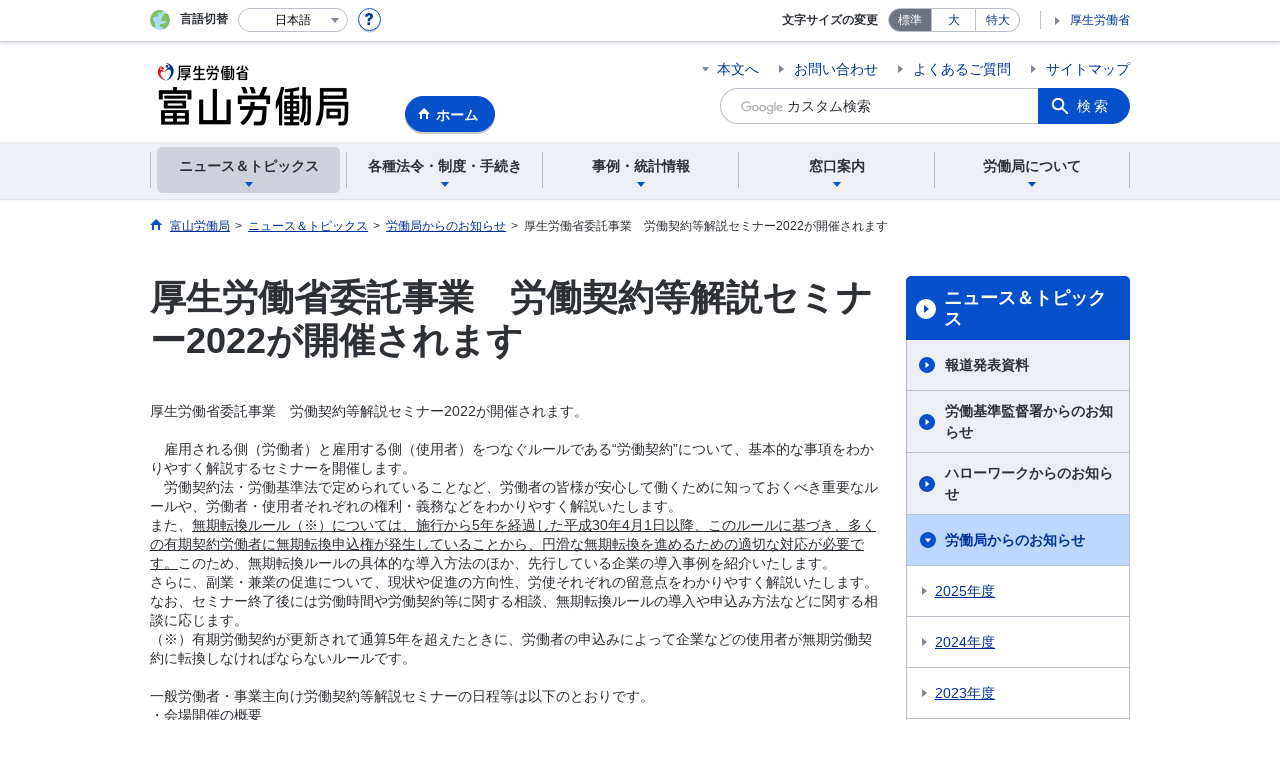

--- FILE ---
content_type: text/html; charset=UTF-8
request_url: https://jsite.mhlw.go.jp/toyama-roudoukyoku/keiyakuseminor2022.html
body_size: 8298
content:
<!DOCTYPE html>
<html lang="ja" class="is-nojs">
<head prefix="og: http://ogp.me/ns# fb: http://ogp.me/ns/fb# article: http://ogp.me/ns/article#">
<meta charset="UTF-8">
<meta name="robots" content="index,follow">
<meta http-equiv="X-UA-Compatible" content="IE=edge">
<meta name="viewport" content="width=device-width,initial-scale=1">
<meta name="format-detection" content="telephone=no">
<meta name="description" content="労働契約等解説セミナー2022が開催されます">
<meta name="keywords" content="労働契約等解説セミナー2022が開催されます">
<meta property="og:title" content="厚生労働省委託事業　労働契約等解説セミナー2022が開催されます">
<meta property="og:type" content="website">
<meta property="og:url" content="https://jsite.mhlw.go.jp/toyama-roudoukyoku/keiyakuseminor2022.html">
<meta property="og:image" content="">
<meta property="og:site_name" content="">
<meta property="og:description" content="労働契約等解説セミナー2022が開催されます">
<meta property="fb:app_id" content="">
<title>労働契約等解説セミナー2022が開催されます</title>
<link rel="canonical" href="https://jsite.mhlw.go.jp/toyama-roudoukyoku/keiyakuseminor2022.html">
<link rel="stylesheet" href="/common/common/css/app.css">
<link rel="stylesheet" href="/common/common/css/acn.css">
<script>document.documentElement.className = document.documentElement.className.replace('is-nojs', 'is-js');</script>
<script src="/common/common/js/newDate.js"></script>
</head>
<body class=" t-pref nav01">
<noscript>
<p>このページではJavaScriptを使用しています。JavaScriptを有効にしてください。</p>
</noscript>
<div class="l-wrapper" id="top">

<header class="l-header">
<div class="l-headerMain">
<div class="l-headerMain__inner">
<div class="l-headerMain__left">
<div class="m-headerLogo"><a href="https://jsite.mhlw.go.jp/toyama-roudoukyoku/"><img src="/toyama-roudoukyoku/content/contents/001296402.png" alt="富山労働局"></a></div><a href="https://jsite.mhlw.go.jp/toyama-roudoukyoku/" class="m-headerHome"><span>ホーム</span></a>
<button type="button" class="m-headerHmenu js-hmenu"><span class="m-headerHmenu__line"><span>メニュー</span></span></button>
<!-- /.l-headerMain__left --></div>
<div class="l-headerMain__right">
<ul class="m-headerLink">
<li><a href="#content" class="m-headerLink--main js-scroll" data-id="#content">本文へ</a></li>


<li><a href="https://jsite.mhlw.go.jp/toyama-roudoukyoku/roudoukyoku/busho_ichiran.html">お問い合わせ</a></li>

<li><a href="https://www.mhlw.go.jp/qa/index.html">よくあるご質問</a></li>

<li><a href="https://jsite.mhlw.go.jp/toyama-roudoukyoku/sitemap.html">サイトマップ</a></li>

<li class="m-headerLink--sp"><a href="https://www.mhlw.go.jp/">厚生労働省</a></li>
</ul>



<form id="cse-search-box" action="https://jsite.mhlw.go.jp/toyama-roudoukyoku/site_kensaku.html">
<div class="m-headerSearch">
<input id="q" name="q" type="text" class="m-headerSearch__textbox pbInputForm" title="カスタム検索" placeholder="カスタム検索">
<input id="cx" value="013542877371993404625:osedz9iy5nk
" type="hidden" name="cx" />
<input id="cof" value="FORID:10" type="hidden" name="cof" />
<input id="ie" value="UTF-8" type="hidden" name="ie" />
<button type="submit" class="m-headerSearch__button lbButton">検索</button>
<!-- /.m-headerSearch --></div>
</form>
<!-- /.l-headerMain__right --></div>
<!-- /.l-headerMain__inner --></div>
<!-- /.l-headerMain --></div>
<div class="l-headerUtil">
<div class="l-headerUtil__inner">
<div class="m-headerUtil">
<div class="m-headerUtil__lang">
<div class="m-headerUtil__lang__ttl"><span>言語切替</span></div>
<p class="m-headerUtil__lang__help"><a href="#" class="js-modal"><img src="/common/common/img/icn_help.svg" alt="ヘルプ情報"></a></p>
<div class="m-modal">
<div class="m-modal__content">
<div class="m-modal__inner" tabindex="0">
<div class="m-hdgLv3"><div class="m-hdgLv3__hdg">「言語切替」サービスについて</div></div>
<div><p class="m-txtM">このホームページを、英語・中国語・韓国語へ機械的に自動翻訳します。以下の内容をご理解のうえ、ご利用いただきますようお願いします。</p>

<ul class="m-listOrder">
<li><span class="m-listOrder__sym">1.</span>

<div class="m-listOrder__txt">翻訳対象はページ内に記載されている文字情報となります。画像等で表現する内容は翻訳されません。</div>
</li>
<li><span class="m-listOrder__sym">2.</span>
<div class="m-listOrder__txt">機械による自動翻訳のため、必ずしも正確な翻訳であるとは限りません。</div>
</li>
<li><span class="m-listOrder__sym">3.</span>
<div class="m-listOrder__txt">翻訳前の日本語ページに比べ、画面の表示に若干時間がかかる場合があります。</div>
</li>
</ul></div>
<button type="button" class="m-modal__close"><span>閉じる</span></button>
<!-- /.m-modal__inner --></div>
<!-- /.m-modal__content --></div>
<!-- /.m-modal --></div>
<div class="m-headerUtil__lang__select">
<div class="m-headerUtil__lang__select__current"><button type="button" id="headerLang">
<span class="is-ja">日本語</span>
<span class="is-en">English</span>
<span class="is-cn">中文(简体字)</span>
<span class="is-tw">中文(繁體字)</span>
<span class="is-ko">한국어</span>
<img src="/common/common/img/icn_lang.svg" alt="開く"></button></div>
<ul class="m-headerUtil__lang__select__list">
<li><olang><a href="" lang="ja" data-lang="ja">日本語</a></olang></li>
<li><olang><a href="https://translation.mhlw.go.jp
/LUCMHLW/ns/w1/jaen/" lang="en" data-lang="en">English</a></olang></li>
<li><olang><a href="https://translation.mhlw.go.jp
/LUCMHLW/ns/w1/jazh/" lang="zh-cn" data-lang="zh-cn">中文(简体字)</a></olang></li>
<li><olang><a href="https://translation.mhlw.go.jp
/LUCMHLW/ns/w1/jazhb/" lang="zh-tw" data-lang="zh-tw">中文(繁體字)</a></olang></li>
<li><olang><a href="https://translation.mhlw.go.jp
/LUCMHLW/ns/w1/jako/" lang="ko" data-lang="ko">한국어</a></olang></li>
</ul>
<olang><script src="https://code.jquery.com/jquery-3.2.1.min.js"></script></olang>
<script>
$(function(){
	if (location.href.indexOf("tl.cgi") != -1) {
	var url = location.href
	var translation_url = url.slice(0,url.indexOf("?SLANG")).slice(url.indexOf("tl.cgi/") + 7);
	}else{
	var translation_url = location.href;
	}
	$("ul.m-headerUtil__lang__select__list a").each(function() {
	$(this).attr("href",$(this).attr("href") + translation_url);
	});
});
</script>
<!-- /.m-headerUtil__lang__select --></div>
<!-- /.m-headerUtil__lang --></div>
<div class="m-headerUtil__support">
<dl class="m-headerUtil__fontsize">
<dt>文字サイズの変更</dt>
<dd><a href="#" class="js-fontAdjust is-current" data-size="m">標準</a></dd>
<dd><a href="#" class="js-fontAdjust" data-size="l">大</a></dd>
<dd><a href="#" class="js-fontAdjust" data-size="xl">特大</a></dd>
<!-- /.m-headerUtil__fontsize --></dl>
<ul class="m-headerUtil__support__list">
<li><a href="https://www.mhlw.go.jp/">厚生労働省</a></li>
</ul>
<!-- /.m-headerUtil__support --></div>
<!-- /.m-headerUtil --></div>
<!-- /.l-headerUtil__inner --></div>
<!-- /.l-headerUtil --></div>
<nav class="l-headerGnav">
<div class="l-headerGnav__inner">
<ul class="m-headerGnav">
<li><a href="#" class="js-mdrop" data-id="megadrop-01"><span><span>ニュース＆トピックス</span></span></a>
<div class="m-headerMdrop" id="megadrop-01">
<div class="m-headerMdrop__content">
<div class="m-headerMdrop__hdg">
<div class="m-headerMdrop__hdg--lv2"><a href="#mdorop-01" class="js-toggle-sp" data-id="mdorop-01">ニュース＆トピックス
<span class="m-headerMdrop__hdg--lv2__icn"><img src="/common/common/img/icn_toggle_plus.svg" alt="開く"></span></a></div>
<p class="m-headerMdrop__hdg__link"><a href="/toyama-roudoukyoku/news_topics.html">ニュース＆トピックストップへ</a></p>
<!-- /.m-headerMdrop__hdg --></div>
<div class="m-headerMdrop__content__inner">
<ul class="m-headerMdrop__menu" id="mdorop-01">
<li class="m-headerMdrop__menu--sp"><a href="/toyama-roudoukyoku/news_topics.html"><span>ニュース＆トピックストップへ</span></a></li>
<li><a href="/toyama-roudoukyoku/news_topics/houdouhappyou.html"><span>報道発表資料</span></a></li>
<li><a href="/toyama-roudoukyoku/news_topics/kantokusho_oshirase.html"><span>労働基準監督署からのお知らせ</span></a></li>
<li><a href="/toyama-roudoukyoku/news_topics/hellowork_oshirase.html"><span>ハローワークからのお知らせ</span></a></li>
<li><a href="/toyama-roudoukyoku/news_topics/oshirase.html"><span>労働局からのお知らせ</span></a></li>
<li><a href="/toyama-roudoukyoku/news_topics/event.html"><span>イベント</span></a></li>
<li><a href="/toyama-roudoukyoku/news_topics/photoreport.html"><span>フォトレポート</span></a></li>
<!-- /.m-headerMdrop__menu --></ul>
<!-- /.m-headerMdrop__content__inner --></div>
<button type="button" class="m-headerMdrop__close"><span>閉じる</span></button>
<!-- /.m-headerMdrop__content --></div>
<!-- /.m-headerMdrop --></div>
</li>
<li><a href="#" class="js-mdrop" data-id="megadrop-02"><span><span>各種法令・制度・手続き</span></span></a>
<div class="m-headerMdrop" id="megadrop-02">
<div class="m-headerMdrop__content">
<div class="m-headerMdrop__hdg">
<div class="m-headerMdrop__hdg--lv2"><a href="#mdorop-02" class="js-toggle-sp" data-id="mdorop-02">各種法令・制度・手続き
<span class="m-headerMdrop__hdg--lv2__icn"><img src="/common/common/img/icn_toggle_plus.svg" alt="開く"></span></a></div>
<p class="m-headerMdrop__hdg__link"><a href="/toyama-roudoukyoku/hourei_seido_tetsuzuki/hourei_seido_tetsuzuki.html">各種法令・制度・手続きトップへ</a></p>
<!-- /.m-headerMdrop__hdg --></div>
<div class="m-headerMdrop__content__inner">
<ul class="m-headerMdrop__menu" id="mdorop-02">
<li class="m-headerMdrop__menu--sp"><a href="/toyama-roudoukyoku/hourei_seido_tetsuzuki/hourei_seido_tetsuzuki.html"><span>各種法令・制度・手続きトップへ</span></a></li>
<li><a href="/toyama-roudoukyoku/hourei_seido_tetsuzuki/houkaisei_goannai.html"><span>法改正のご案内</span></a></li>
<li><a href="/toyama-roudoukyoku/hourei_seido_tetsuzuki/roudoukijun_keiyaku.html"><span>労働基準・労働契約関係</span></a></li>
<li><a href="/toyama-roudoukyoku/hourei_seido_tetsuzuki/worklifebarance.html"><span>ワーク・ライフ・バランス関係</span></a></li>
<li><a href="/toyama-roudoukyoku/hourei_seido_tetsuzuki/tingin.html"><span>賃金・家内労働関係</span></a></li>
<li><a href="/toyama-roudoukyoku/kenkouanzennka.html"><span>安全衛生関係</span></a></li>
<li><a href="/toyama-roudoukyoku/hourei_seido_tetsuzuki/roudou_hoken.html"><span>労働保険関係</span></a></li>
<li><a href="/toyama-roudoukyoku/hourei_seido_tetsuzuki/rousai_hoken.html"><span>労災保険関係</span></a></li>
<li><a href="/toyama-roudoukyoku/hourei_seido_tetsuzuki/koyou_hoken.html"><span>雇用保険関係</span></a></li>
<li><a href="/toyama-roudoukyoku/hourei_seido_tetsuzuki/shokugyou_shoukai.html"><span>職業紹介関係</span></a></li>
<li><a href="/toyama-roudoukyoku/hourei_seido_tetsuzuki/koyou_kintou.html"><span>雇用均等関係</span></a></li>
<li><a href="/toyama-roudoukyoku/hourei_seido_tetsuzuki/roudousha_haken.html"><span>労働者派遣事業・有料無料職業紹介関係</span></a></li>
<li><a href="/toyama-roudoukyoku/hourei_seido_tetsuzuki/shokugyou_kunren.html"><span>職業訓練関係</span></a></li>
<li><a href="/toyama-roudoukyoku/hourei_seido_tetsuzuki/kakushu_joseikin.html"><span>各種助成金制度</span></a></li>
<li><a href="/toyama-roudoukyoku/hourei_seido_tetsuzuki/kobetsu_roudou_funsou.html"><span>個別労働紛争解決制度</span></a></li>
<li><a href="/toyama-roudoukyoku/hourei_seido_tetsuzuki/keiyaku.html"><span>労働契約法関係</span></a></li>
<li><a href="/toyama-roudoukyoku/hourei_seido_tetsuzuki/jouhoukoukai.html"><span>情報公開・個人情報保護</span></a></li>
<li><a href="/toyama-roudoukyoku/hourei_seido_tetsuzuki/kouekituuhou.html"><span>公益通報者の保護</span></a></li>
<li><a href="/toyama-roudoukyoku/hourei_seido_tetsuzuki/hourei_youshikishu.html"><span>法令・様式集</span></a></li>
<li><a href="/toyama-roudoukyoku/hourei_seido_tetsuzuki/koujikankei.html"><span>公示関係</span></a></li>
<!-- /.m-headerMdrop__menu --></ul>
<!-- /.m-headerMdrop__content__inner --></div>
<button type="button" class="m-headerMdrop__close"><span>閉じる</span></button>
<!-- /.m-headerMdrop__content --></div>
<!-- /.m-headerMdrop --></div>
</li>
<li><a href="#" class="js-mdrop" data-id="megadrop-03"><span><span>事例・統計情報</span></span></a>
<div class="m-headerMdrop" id="megadrop-03">
<div class="m-headerMdrop__content">
<div class="m-headerMdrop__hdg">
<div class="m-headerMdrop__hdg--lv2"><a href="#mdorop-03" class="js-toggle-sp" data-id="mdorop-03">事例・統計情報
<span class="m-headerMdrop__hdg--lv2__icn"><img src="/common/common/img/icn_toggle_plus.svg" alt="開く"></span></a></div>
<p class="m-headerMdrop__hdg__link"><a href="/toyama-roudoukyoku/jirei_toukei.html">事例・統計情報トップへ</a></p>
<!-- /.m-headerMdrop__hdg --></div>
<div class="m-headerMdrop__content__inner">
<ul class="m-headerMdrop__menu" id="mdorop-03">
<li class="m-headerMdrop__menu--sp"><a href="/toyama-roudoukyoku/jirei_toukei.html"><span>事例・統計情報トップへ</span></a></li>
<li><a href="/toyama-roudoukyoku/jirei_toukei/roudoujikan_kyujitsu_kyuka.html"><span>労働時間・休日・休暇関係</span></a></li>
<li><a href="/toyama-roudoukyoku/kenkouanzennka.old.html"><span>安全衛生関係</span></a></li>
<li><a href="/toyama-roudoukyoku/saigaitoukei.html"><span>災害統計・事例(労働災害発生状況)</span></a></li>
<li><a href="/toyama-roudoukyoku/jirei_toukei/chingin_kanairoudou.html"><span>賃金・家内労働</span></a></li>
<li><a href="/toyama-roudoukyoku/jirei_toukei/souken_jirei.html"><span>送検事例</span></a></li>
<li><a href="/toyama-roudoukyoku/jirei_toukei/shokugyou_shoukai.html"><span>職業紹介状況</span></a></li>
<li><a href="/toyama-roudoukyoku/jirei_toukei/koyoujoukyouhoukoku.html"><span>雇用状況報告</span></a></li>
<li><a href="/toyama-roudoukyoku/jirei_toukei/_119623.html"><span>障害者雇用事例</span></a></li>
<li><a href="/toyama-roudoukyoku/jirei_toukei/pamphlet_leaflet.html"><span>パンフレット・リーフレット</span></a></li>
<!-- /.m-headerMdrop__menu --></ul>
<!-- /.m-headerMdrop__content__inner --></div>
<button type="button" class="m-headerMdrop__close"><span>閉じる</span></button>
<!-- /.m-headerMdrop__content --></div>
<!-- /.m-headerMdrop --></div>
</li>
<li><a href="#" class="js-mdrop" data-id="megadrop-04"><span><span>窓口案内</span></span></a>
<div class="m-headerMdrop" id="megadrop-04">
<div class="m-headerMdrop__content">
<div class="m-headerMdrop__hdg">
<div class="m-headerMdrop__hdg--lv2"><a href="#mdorop-04" class="js-toggle-sp" data-id="mdorop-04">窓口案内
<span class="m-headerMdrop__hdg--lv2__icn"><img src="/common/common/img/icn_toggle_plus.svg" alt="開く"></span></a></div>
<p class="m-headerMdrop__hdg__link"><a href="/toyama-roudoukyoku/madoguchi_annai.html">窓口案内トップへ</a></p>
<!-- /.m-headerMdrop__hdg --></div>
<div class="m-headerMdrop__content__inner">
<ul class="m-headerMdrop__menu" id="mdorop-04">
<li class="m-headerMdrop__menu--sp"><a href="/toyama-roudoukyoku/madoguchi_annai.html"><span>窓口案内トップへ</span></a></li>
<li><a href="/toyama-roudoukyoku/madoguchi_annai/index4.html"><span>ご相談内容で窓口を探す</span></a></li>
<!-- /.m-headerMdrop__menu --></ul>
<!-- /.m-headerMdrop__content__inner --></div>
<button type="button" class="m-headerMdrop__close"><span>閉じる</span></button>
<!-- /.m-headerMdrop__content --></div>
<!-- /.m-headerMdrop --></div>
</li>
<li><a href="#" class="js-mdrop" data-id="megadrop-05"><span><span>労働局について</span></span></a>
<div class="m-headerMdrop" id="megadrop-05">
<div class="m-headerMdrop__content">
<div class="m-headerMdrop__hdg">
<div class="m-headerMdrop__hdg--lv2"><a href="#mdorop-05" class="js-toggle-sp" data-id="mdorop-05">労働局について
<span class="m-headerMdrop__hdg--lv2__icn"><img src="/common/common/img/icn_toggle_plus.svg" alt="開く"></span></a></div>
<p class="m-headerMdrop__hdg__link"><a href="/toyama-roudoukyoku/roudoukyoku.html">労働局についてトップへ</a></p>
<!-- /.m-headerMdrop__hdg --></div>
<div class="m-headerMdrop__content__inner">
<ul class="m-headerMdrop__menu" id="mdorop-05">
<li class="m-headerMdrop__menu--sp"><a href="/toyama-roudoukyoku/roudoukyoku.html"><span>労働局についてトップへ</span></a></li>
<li><a href="/toyama-roudoukyoku/roudoukyoku/roudoukyoku.html"><span>労働局について</span></a></li>
<li><a href="/toyama-roudoukyoku/roudoukyoku/search.html"><span>行政運営方針</span></a></li>
<li><a href="/toyama-roudoukyoku/roudoukyoku/tirousin.html"><span>富山地方労働審議会について</span></a></li>
<li><a href="/toyama-roudoukyoku/koyoutaisakukyoutei.html"><span>地方自治体と富山労働局・ハローワークの連携</span></a></li>
<li><a href="/toyama-roudoukyoku/roudoukyoku/_119692.html"><span>富山の労働行政</span></a></li>
<li><a href="/toyama-roudoukyoku/roudoukyoku/busho_ichiran.html"><span>部署一覧</span></a></li>
<li><a href="/toyama-roudoukyoku/roudoukyoku/kanren_shisetsu.html"><span>関連施設</span></a></li>
<!-- /.m-headerMdrop__menu --></ul>
<!-- /.m-headerMdrop__content__inner --></div>
<button type="button" class="m-headerMdrop__close"><span>閉じる</span></button>
<!-- /.m-headerMdrop__content --></div>
<!-- /.m-headerMdrop --></div>
</li>
<!-- /.m-headerGnav --></ul>
<!-- /.l-headerGnav__inner --></div>
<div class="m-headerGnav__close--sp"><button type="button" class="m-headerGnav__close--sp__button"><span>閉じる</span></button></div>
<!-- /.l-headerGnav --></nav>
<!-- /.l-header --></header>

<main class="l-content" id="content">
<div class="l-contentHead">
<div class="l-contentHead__inner">


<ol class="m-navBreadcrumb" itemscope="" itemtype="http://schema.org/BreadcrumbList">
<li itemprop="itemListElement" itemscope="" itemtype="http://schema.org/ListItem">
<a href="/toyama-roudoukyoku/home.html" itemprop="item"><span itemprop="name">富山労働局</span></a>
<meta itemprop="position" content="1"><span>></span></li>
<li itemprop="itemListElement" itemscope="" itemtype="http://schema.org/ListItem">
<a href="/toyama-roudoukyoku/news_topics.html" itemprop="item"><span itemprop="name">ニュース＆トピックス</span></a>
<meta itemprop="position" content="2"><span>></span></li>
<li itemprop="itemListElement" itemscope="" itemtype="http://schema.org/ListItem">
<a href="/toyama-roudoukyoku/news_topics/oshirase.html" itemprop="item"><span itemprop="name">労働局からのお知らせ</span></a>
<meta itemprop="position" content="3"><span>></span></li>
<li itemprop="itemListElement" itemscope="" itemtype="http://schema.org/ListItem">
<span itemprop="name" aria-current="page">厚生労働省委託事業　労働契約等解説セミナー2022が開催されます</span>
<meta itemprop="position" content="4"></li>
<!-- /.m-navBreadcrumb --></ol>
<!-- /.l-contentHead__inner --></div>
<!-- /.l-contentHead --></div>

<div class="l-contentBody">
<div class="l-contentBody__inner">
<div class="l-contentMain">

<div class="m-hdgLv1">
<h1 class="m-hdgLv1__hdg">厚生労働省委託事業　労働契約等解説セミナー2022が開催されます</h1>
</div>
<p class="m-txtM">厚生労働省委託事業　労働契約等解説セミナー2022が開催されます。<br />
<br />
　雇用される側（労働者）と雇用する側（使用者）をつなぐルールである&ldquo;労働契約&rdquo;について、基本的な事項をわかりやすく解説するセミナーを開催します。<br />
　労働契約法・労働基準法で定められていることなど、労働者の皆様が安心して働くために知っておくべき重要なルールや、労働者・使用者それぞれの権利・義務などをわかりやすく解説いたします。<br />
また、<u>無期転換ルール（※）については、施行から5年を経過した平成30年4月1日以降、このルールに基づき、多くの有期契約労働者に無期転換申込権が発生していることから、円滑な無期転換を進めるための適切な対応が必要です。</u>このため、無期転換ルールの具体的な導入方法のほか、先行している企業の導入事例を紹介いたします。<br />
さらに、副業・兼業の促進について、現状や促進の方向性、労使それぞれの留意点をわかりやすく解説いたします。<br />
なお、セミナー終了後には労働時間や労働契約等に関する相談、無期転換ルールの導入や申込み方法などに関する相談に応じます。<br />
（※）有期労働契約が更新されて通算5年を超えたときに、労働者の申込みによって企業などの使用者が無期労働契約に転換しなければならないルールです。<br />
&nbsp;<br />
一般労働者・事業主向け労働契約等解説セミナーの日程等は以下のとおりです。<br />
・会場開催の概要<br />
開催期間　5月30日（月）～8月24日（水）<br />
開催時間　セミナー　　 13時00分～15時40分（休憩10分）<br />
　　　　　個別相談会&nbsp;&nbsp; 15時50分～16時50分<br />
・オンライン開催の概要<br />
開催期間　5月30日（月）～8月24日（水）<br />
午前の部　セミナー　　 9時30分～12時10分<br />
　　　　　個別相談会&nbsp;&nbsp; 12時10分～13時10分<br />
午後の部　セミナー　　 13時30分～16時10分<br />
個別相談会&nbsp;&nbsp; 16時10分～17時10分<br />
※午前の部と午後の部はどちらも同じ内容です。<br />
具体的な開催日や各回の申込締め切り日は、下記専用webサイトをご確認ください。<br />
・参加費　無料<br />
・申込先　専用webサイト<a href="http://www.langate.co.jp/rule2022/index.html" target="_blank">http://www.langate.co.jp/rule2022/index.html</a><br />
　FAX：075-741-7863<br />
FAX申込用紙は、本事業の委託先であるランゲート株式会社の専用webサイトからダウンロードできます。<a href="http://www.langate.co.jp/rule2022/images/2022ippan.pdf" target="_blank">http://www.langate.co.jp/rule2022/images/2022ippan.pdf</a><br />
このセミナーは労働者や事業主の方など、どなたでもご参加になれます。<br />
参加費は無料です。多くの皆様のご参加をお待ちしております。<br />
&nbsp;</p>


<div class="m-box">
<div class="m-hdgLv3">
<h3 class="m-hdgLv3__hdg">問い合わせ</h3>
</div>
<p>この記事に関するお問合せ先</p>
<div class="m-box__inq">
<h4 class="m-box__inq__hdg">富山労働局 雇用環境・均等室</h4>
<address class="m-box__inq__address">
<dl>
<dt>TEL</dt>
<dd>076－432－2740</dd>
</dl>
</address>
</div>
</div>



<div class="m-hdgLv2"><h2 class="m-hdgLv2__hdg">その他関連情報</h2></div>

<div class="m-listImageBannerNav">
<ul class="m-listImageBanner__list">
<li>
<a class="m-listImageBanner__content" href="https://positive-ryouritsu.mhlw.go.jp/">
<span class="m-listImageBanner__text">女性の活躍・両立支援総合サイト</span>
<span class="m-listImageBanner__fig"><img src="/toyama-roudoukyoku/content/contents/001133717.png" alt=""></span>
</a>
</li>
<li>
<a class="m-listImageBanner__content" href="https://jsite.mhlw.go.jp/toyama-roudoukyoku/LINE_00162.html">
<span class="m-listImageBanner__text">LINE公式アカウント</span>
<span class="m-listImageBanner__fig"><img src="/000724907.png" alt=""></span>
</a>
</li>
<li>
<a class="m-listImageBanner__content" href="https://jsite.mhlw.go.jp/toyama-roudoukyoku/toyama_twitter.html">
<span class="m-listImageBanner__text">ハローワーク富山公式X（旧Twitter）</span>
<span class="m-listImageBanner__fig"><img src="/toyama-roudoukyoku/content/contents/000842337.png" alt=""></span>
</a>
</li>
<li>
<a class="m-listImageBanner__content" href="https://jsite.mhlw.go.jp/toyama-roudoukyoku/bnr/kunren23_00001.html">
<span class="m-listImageBanner__text">ハロートレーニング</span>
<span class="m-listImageBanner__fig"><img src="/toyama-roudoukyoku/content/contents/000866201.png" alt=""></span>
</a>
</li>
<li>
<a class="m-listImageBanner__content" href="https://saiteichingin.mhlw.go.jp/chingin/">
<span class="m-listImageBanner__text">賃金引上げ特設ページ</span>
<span class="m-listImageBanner__fig"><img src="/001371536.jpg" alt=""></span>
</a>
</li>
<li>
<a class="m-listImageBanner__content" href="https://www.check-roudou.mhlw.go.jp/lp/character2024/">
<span class="m-listImageBanner__text">確かめよう労働条件</span>
<span class="m-listImageBanner__fig"><img src="/toyama-roudoukyoku/content/contents/001906133.png" alt=""></span>
</a>
</li>
</ul>
</div>

<ul class="m-listButton">
<li><a href="https://jsite.mhlw.go.jp/toyama-roudoukyoku/link.html" class="m-btnM"><span>リンク一覧</span></a></li>
</ul>


<div class="m-boxReader">
<a href="https://get.adobe.com/jp/reader/" target="_blank">
<div class="m-boxReader__body">
<p class="m-boxReader__txt">PDFファイルを見るためには、Adobe Readerというソフトが必要です。Adobe Readerは無料で配布されていますので、こちらからダウンロードしてください。</p>
<!-- /.m-boxReader__body --></div>
<div class="m-boxReader__figure">
<img src="/common/common/img/img_reader.png" alt="">
<!-- /.m-boxReader__figure --></div></a>
<!-- /.m-boxReader --></div>

<!-- /.l-contentMain --></div>

<div class="l-contentSub">
<nav class="m-navLocal">
<h2 class="m-navLocal__hdg"><a href="/toyama-roudoukyoku/news_topics.html">ニュース＆トピックス</a></h2>
<ul class="m-navLocal__layer3rd">
<li><a href="/toyama-roudoukyoku/news_topics/houdouhappyou.html">報道発表資料</a></li>
<li><a href="/toyama-roudoukyoku/news_topics/kantokusho_oshirase.html">労働基準監督署からのお知らせ</a></li>
<li><a href="/toyama-roudoukyoku/news_topics/hellowork_oshirase.html">ハローワークからのお知らせ</a></li>
<li><a href="/toyama-roudoukyoku/news_topics/oshirase.html" class="is-current">労働局からのお知らせ</a>
<ul class="m-navLocal__layer4th">
<li><a href="/toyama-roudoukyoku/oshirase2025.html">2025年度</a></li>
<li><a href="/toyama-roudoukyoku/oshirase2024.html">2024年度</a></li>
<li><a href="/toyama-roudoukyoku/oshirase2023.html">2023年度</a></li>
<li><a href="/toyama-roudoukyoku/oshirase2022.html">2022年度</a></li>
<!-- /.m-navLocal__layer4th --></ul>
</li>
<li><a href="/toyama-roudoukyoku/news_topics/event.html">イベント</a></li>
<li><a href="/toyama-roudoukyoku/news_topics/photoreport.html">フォトレポート</a></li>
<!-- /.m-navLocal__layer3rd --></ul>
<!-- /.m-navLocal --></nav>




<div class="m-navSubmenu">
<h2 class="m-navSubmenu__hdg"><a href="#sidemenu-01" class="js-toggle" data-id="sidemenu-01">相談窓口<span class="m-navSubmenu__icn"><img src="/common/common/img/icn_toggle_plus.svg" alt="開く"></span></a></h2>
<ul class="m-navSubmenu__list" id="sidemenu-01">
<li><a href="https://jsite.mhlw.go.jp/toyama-roudoukyoku/madoguchi.html">ご相談内容で窓口を探す</a></li>
<li><a href="https://jsite.mhlw.go.jp/toyama-roudoukyoku/news_topics/oshirase/tantouichiran.html">富山労働総合庁舎（富山労働局、富山労働基準監督署）担当（業務・課）一覧</a></li>
<li><a href="https://jsite.mhlw.go.jp/toyama-roudoukyoku/kantokusyo_hellowork.html">県内労働基準監督署、ハローワーク一覧</a></li>
<!-- /.m-navSubmenu__list --></ul>
<!-- /.m-navSubmenu --></div>

<div class="m-navSubmenu">
<h2 class="m-navSubmenu__hdg"><a href="#sidemenu-02" class="js-toggle" data-id="sidemenu-02">関連施設からのお知らせ<span class="m-navSubmenu__icn"><img src="/common/common/img/icn_toggle_plus.svg" alt="開く"></span></a></h2>
<ul class="m-navSubmenu__list" id="sidemenu-02">
<li><a href="https://jsite.mhlw.go.jp/toyama-roudoukyoku/news_topics/kantokusho_oshirase.html">労働基準監督署</a></li>
<li><a href="https://jsite.mhlw.go.jp/toyama-roudoukyoku/news_topics/hellowork_oshirase.html">ハローワーク</a></li>
<li><a href="https://www.hellowork.mhlw.go.jp/">ハローワークインターネットサービス</a></li>
<li><a href="https://jsite.mhlw.go.jp/toyama-roudoukyoku/hw/_119973/_119989.html">富山新卒応援ハローワーク</a></li>
<li><a href="https://jsite.mhlw.go.jp/toyama-roudoukyoku/toyama-mothers/index.html">ハローワーク富山マザーズコーナー</a></li>
<li><a href="https://jsite.mhlw.go.jp/toyama-roudoukyoku/takaoka-mothers/index.html">ハローワーク高岡マザーズコーナー</a></li>
<li><a href="https://jsite.mhlw.go.jp/toyama-roudoukyoku/hw/_119973/hw_wakamono.html">富山わかものハローワーク</a></li>
<li><a href="https://jsite.mhlw.go.jp/toyama-roudoukyoku/content/contents/002486204.pdf">富山労働局　助成金センター</a></li>
<li><a href="https://www.mhlw.go.jp/">厚生労働省ホームページ</a></li>
<li><a href="https://www.pref.toyama.jp/">富山県公式ホームページ</a></li>
<!-- /.m-navSubmenu__list --></ul>
<!-- /.m-navSubmenu --></div>


<div class="m-navSubmenu">
<h2 class="m-navSubmenu__hdg"><a href="#sidemenu-04" class="js-toggle" data-id="sidemenu-04">お知らせ・お役立ち情報<span class="m-navSubmenu__icn"><img src="/common/common/img/icn_toggle_plus.svg" alt="開く"></span></a></h2>
<ul class="m-navSubmenu__list" id="sidemenu-04">
<li><a href="https://jsite.mhlw.go.jp/toyama-roudoukyoku/hourei_seido_tetsuzuki/hourei_youshikishu.html">法令・様式集</a></li>
<li><a href="https://jsite.mhlw.go.jp/toyama-roudoukyoku/jirei_toukei/pamphlet_leaflet.html">パンフレット・リーフレット</a></li>
<li><a href="https://jsite.mhlw.go.jp/toyama-roudoukyoku/choutatsu_uriharai.html">調達・売払情報</a></li>
<li><a href="https://www.e-gov.go.jp/">電子申請</a></li>
<li><a href="https://jsite.mhlw.go.jp/toyama-roudoukyoku/bnr/banner_list.html">その他労働局からのお知らせバナーについてはこちら</a></li>
<!-- /.m-navSubmenu__list --></ul>
<!-- /.m-navSubmenu --></div>

<div class="m-navSubmenu">
<h2 class="m-navSubmenu__hdg"><a href="#sidemenu-05" class="js-toggle" data-id="sidemenu-05">採用情報<span class="m-navSubmenu__icn"><img src="/common/common/img/icn_toggle_plus.svg" alt="開く"></span></a></h2>
<ul class="m-navSubmenu__list" id="sidemenu-05">
<li><a href="https://jsite.mhlw.go.jp/toyama-roudoukyoku/news_topics/oshirase/_120032/syokuinn.saiyou.html">職員採用情報</a></li>
<li><a href="https://jsite.mhlw.go.jp/toyama-roudoukyoku/news_topics/oshirase/kantyotour.html">官庁ツアー</a></li>
<li><a href="https://jsite.mhlw.go.jp/toyama-roudoukyoku/news_topics/oshirase/2021saiyou_00015.html">労働基準監督官採用試験</a></li>
<li><a href="https://jsite.mhlw.go.jp/toyama-roudoukyoku/news_topics/oshirase/_120032/2022hijyoukinsaiyou.html">非常勤職員の採用情報</a></li>
<!-- /.m-navSubmenu__list --></ul>
<!-- /.m-navSubmenu --></div>



<!-- /.l-contentSub --></div>

<!-- /.l-contentBody__inner --></div>
<!-- /.l-contentBody --></div>
<!-- /.l-content --></main>

<footer class="l-footer">
<div class="l-footerPagetop">
<div class="l-footerInner">
<a href="#top" class="m-footerPagetop js-scroll" data-id="#top"><span>ページの先頭へ</span></a>
<!-- /.l-footerInner --></div>
<!-- /.l-footerPagetop --></div>
<div class="l-footerNav">
<div class="l-footerInner">
<div class="m-footerPost">
<p class="m-footerPost__idea"><b class="m-footerPost__idea__ttl">皆様からのご意見を募集しています</b>
<a href="https://jsite.mhlw.go.jp/form/pub/roudou16/toyama-roudoukyoku-goiken" class="m-footerPost__idea__btn">労働局へのご意見</a></p>
<!-- /.m-footerPost --></div>


<div class="m-footerSitemap">
<div class="m-footerSitemap__content">
<ul class="m-footerSitemap__parent">
<li><a href="/toyama-roudoukyoku/news_topics.html" class="js-toggle-sp" data-id="footer-sitemap-01">ニュース＆トピックス
<span class="m-footerSitemap__parent__icn"><img src="/common/common/img/icn_toggle_plus.svg" alt="開く"></span></a>
<ul class="m-footerSitemap__child" id="footer-sitemap-01">
<li class="m-footerSitemap__child__top"><a href="/toyama-roudoukyoku/news_topics.html">ニュース＆トピックストップへ</a></li>
<li><a href="/toyama-roudoukyoku/news_topics/houdouhappyou.html">報道発表資料</a></li>
<li><a href="/toyama-roudoukyoku/news_topics/kantokusho_oshirase.html">労働基準監督署からのお知らせ</a></li>
<li><a href="/toyama-roudoukyoku/news_topics/hellowork_oshirase.html">ハローワークからのお知らせ</a></li>
<li><a href="/toyama-roudoukyoku/news_topics/oshirase.html">労働局からのお知らせ</a></li>
<li><a href="/toyama-roudoukyoku/news_topics/event.html">イベント</a></li>
<li><a href="/toyama-roudoukyoku/news_topics/photoreport.html">フォトレポート</a></li>
</ul>
</li>
</ul>
</div>
<div class="m-footerSitemap__content--col2">
<ul class="m-footerSitemap__parent">
<li><a href="/toyama-roudoukyoku/hourei_seido_tetsuzuki/hourei_seido_tetsuzuki.html" class="js-toggle-sp" data-id="footer-sitemap-02">各種法令・制度・手続き
<span class="m-footerSitemap__parent__icn"><img src="/common/common/img/icn_toggle_plus.svg" alt="開く"></span></a>
<ul class="m-footerSitemap__child--col2" id="footer-sitemap-02">
<li class="m-footerSitemap__child__top"><a href="/toyama-roudoukyoku/hourei_seido_tetsuzuki/hourei_seido_tetsuzuki.html">各種法令・制度・手続きトップへ</a></li>
<li><a href="/toyama-roudoukyoku/hourei_seido_tetsuzuki/houkaisei_goannai.html">法改正のご案内</a></li>
<li><a href="/toyama-roudoukyoku/hourei_seido_tetsuzuki/roudoukijun_keiyaku.html">労働基準・労働契約関係</a></li>
<li><a href="/toyama-roudoukyoku/hourei_seido_tetsuzuki/worklifebarance.html">ワーク・ライフ・バランス関係</a></li>
<li><a href="/toyama-roudoukyoku/hourei_seido_tetsuzuki/tingin.html">賃金・家内労働関係</a></li>
<li><a href="/toyama-roudoukyoku/kenkouanzennka.html">安全衛生関係</a></li>
<li><a href="/toyama-roudoukyoku/hourei_seido_tetsuzuki/roudou_hoken.html">労働保険関係</a></li>
<li><a href="/toyama-roudoukyoku/hourei_seido_tetsuzuki/rousai_hoken.html">労災保険関係</a></li>
<li><a href="/toyama-roudoukyoku/hourei_seido_tetsuzuki/koyou_hoken.html">雇用保険関係</a></li>
<li><a href="/toyama-roudoukyoku/hourei_seido_tetsuzuki/shokugyou_shoukai.html">職業紹介関係</a></li>
<li><a href="/toyama-roudoukyoku/hourei_seido_tetsuzuki/koyou_kintou.html">雇用均等関係</a></li>
<li><a href="/toyama-roudoukyoku/hourei_seido_tetsuzuki/roudousha_haken.html">労働者派遣事業・有料無料職業紹介関係</a></li>
<li><a href="/toyama-roudoukyoku/hourei_seido_tetsuzuki/shokugyou_kunren.html">職業訓練関係</a></li>
<li><a href="/toyama-roudoukyoku/hourei_seido_tetsuzuki/kakushu_joseikin.html">各種助成金制度</a></li>
<li><a href="/toyama-roudoukyoku/hourei_seido_tetsuzuki/kobetsu_roudou_funsou.html">個別労働紛争解決制度</a></li>
<li><a href="/toyama-roudoukyoku/hourei_seido_tetsuzuki/keiyaku.html">労働契約法関係</a></li>
<li><a href="/toyama-roudoukyoku/hourei_seido_tetsuzuki/jouhoukoukai.html">情報公開・個人情報保護</a></li>
<li><a href="/toyama-roudoukyoku/hourei_seido_tetsuzuki/kouekituuhou.html">公益通報者の保護</a></li>
<li><a href="/toyama-roudoukyoku/hourei_seido_tetsuzuki/hourei_youshikishu.html">法令・様式集</a></li>
<li><a href="/toyama-roudoukyoku/hourei_seido_tetsuzuki/koujikankei.html">公示関係</a></li>
</ul>
</li>
</ul>
</div>
<div class="m-footerSitemap__content">
<ul class="m-footerSitemap__parent">
<li><a href="/toyama-roudoukyoku/jirei_toukei.html" class="js-toggle-sp" data-id="footer-sitemap-03">事例・統計情報
<span class="m-footerSitemap__parent__icn"><img src="/common/common/img/icn_toggle_plus.svg" alt="開く"></span></a>
<ul class="m-footerSitemap__child" id="footer-sitemap-03">
<li class="m-footerSitemap__child__top"><a href="/toyama-roudoukyoku/jirei_toukei.html">事例・統計情報トップへ</a></li>
<li><a href="/toyama-roudoukyoku/jirei_toukei/roudoujikan_kyujitsu_kyuka.html">労働時間・休日・休暇関係</a></li>
<li><a href="/toyama-roudoukyoku/kenkouanzennka.old.html">安全衛生関係</a></li>
<li><a href="/toyama-roudoukyoku/saigaitoukei.html">災害統計・事例(労働災害発生状況)</a></li>
<li><a href="/toyama-roudoukyoku/jirei_toukei/chingin_kanairoudou.html">賃金・家内労働</a></li>
<li><a href="/toyama-roudoukyoku/jirei_toukei/souken_jirei.html">送検事例</a></li>
<li><a href="/toyama-roudoukyoku/jirei_toukei/shokugyou_shoukai.html">職業紹介状況</a></li>
<li><a href="/toyama-roudoukyoku/jirei_toukei/koyoujoukyouhoukoku.html">雇用状況報告</a></li>
<li><a href="/toyama-roudoukyoku/jirei_toukei/_119623.html">障害者雇用事例</a></li>
<li><a href="/toyama-roudoukyoku/jirei_toukei/pamphlet_leaflet.html">パンフレット・リーフレット</a></li>
</ul>
</li>
</ul>
</div>
<div class="m-footerSitemap__content">
<ul class="m-footerSitemap__parent">
<li><a href="/toyama-roudoukyoku/madoguchi_annai.html" class="js-toggle-sp" data-id="footer-sitemap-04">窓口案内
<span class="m-footerSitemap__parent__icn"><img src="/common/common/img/icn_toggle_plus.svg" alt="開く"></span></a>
<ul class="m-footerSitemap__child" id="footer-sitemap-04">
<li class="m-footerSitemap__child__top"><a href="/toyama-roudoukyoku/madoguchi_annai.html">窓口案内トップへ</a></li>
<li><a href="/toyama-roudoukyoku/madoguchi_annai/index4.html">ご相談内容で窓口を探す</a></li>
</ul>
</li>
</ul>
</div>
<div class="m-footerSitemap__content">
<ul class="m-footerSitemap__parent">
<li><a href="/toyama-roudoukyoku/roudoukyoku.html" class="js-toggle-sp" data-id="footer-sitemap-05">労働局について
<span class="m-footerSitemap__parent__icn"><img src="/common/common/img/icn_toggle_plus.svg" alt="開く"></span></a>
<ul class="m-footerSitemap__child" id="footer-sitemap-05">
<li class="m-footerSitemap__child__top"><a href="/toyama-roudoukyoku/roudoukyoku.html">労働局についてトップへ</a></li>
<li><a href="/toyama-roudoukyoku/roudoukyoku/roudoukyoku.html">労働局について</a></li>
<li><a href="/toyama-roudoukyoku/roudoukyoku/search.html">行政運営方針</a></li>
<li><a href="/toyama-roudoukyoku/roudoukyoku/tirousin.html">富山地方労働審議会について</a></li>
<li><a href="/toyama-roudoukyoku/koyoutaisakukyoutei.html">地方自治体と富山労働局・ハローワークの連携</a></li>
<li><a href="/toyama-roudoukyoku/roudoukyoku/_119692.html">富山の労働行政</a></li>
<li><a href="/toyama-roudoukyoku/roudoukyoku/busho_ichiran.html">部署一覧</a></li>
<li><a href="/toyama-roudoukyoku/roudoukyoku/kanren_shisetsu.html">関連施設</a></li>
</ul>
</li>
</ul>
</div>
<!-- /.m-footerSitemap --></div>

<!-- /.l-footerInner --></div>
<!-- /.l-footerNav --></div>
</div>

<div class="l-footerUtil">
<div class="l-footerInner">
<div class="m-footerUtil">

<div class="m-footerUtil__service">
<h2 class="m-footerUtil__hdg">情報配信サービス</h2>
<ul class="m-footerUtil__list">
<li class="m-footerUtil__list--mag"><a href="https://www.mhlw.go.jp/stf/merumaga_00.html"><span>厚生労働省人事労務マガジン</span></a></li>


</ul>
<!-- /.m-footerUtil__service --></div>


<!-- /.m-footerUtil --></div>


<!-- /.l-footerInner --></div>
<!-- /.l-footerUtil --></div>



<div class="l-footerInfo">
<div class="l-footerInner">
<ul class="m-footerLink">
<li><a href="https://jsite.mhlw.go.jp/toyama-roudoukyoku/link.html">リンク集</a></li>
<li><a href="https://jsite.mhlw.go.jp/toyama-roudoukyoku/privacy_policy.html">プライバシーポリシー</a></li>
<li><a href="https://jsite.mhlw.go.jp/toyama-roudoukyoku/riyoukiyaku.html">利用規約</a></li>
<li><a href="https://jsite.mhlw.go.jp/toyama-roudoukyoku/link_chosakuken_menseki.html">著作権・免責事項</a></li>
</ul>
<div class="m-footerInfo">
<p class="m-footerInfo__logo"><a href="https://jsite.mhlw.go.jp/toyama-roudoukyoku/"><img src="/toyama-roudoukyoku/content/contents/001296434.png" alt="富山労働局"></a></p>
<p class="m-footerInfo__address">〒930-8509 富山市神通本町1丁目5番5号富山労働総合庁舎</p>
<!-- /.m-footerInfo --></div>
<small class="m-footerCopy">Copyright(c)2000-2011 Toyama Labor Bureau.All rights reserved.</small>
<!-- /.l-footerInner --></div>
<!-- /.l-footerInfo --></div>
<!-- /.l-footer --></footer>

<!-- /.l-wrapper --></div>
<script src="/common/common/js/bundle.js"></script>
<script src="/common/common/js/app.js"></script>

</body>
</html>